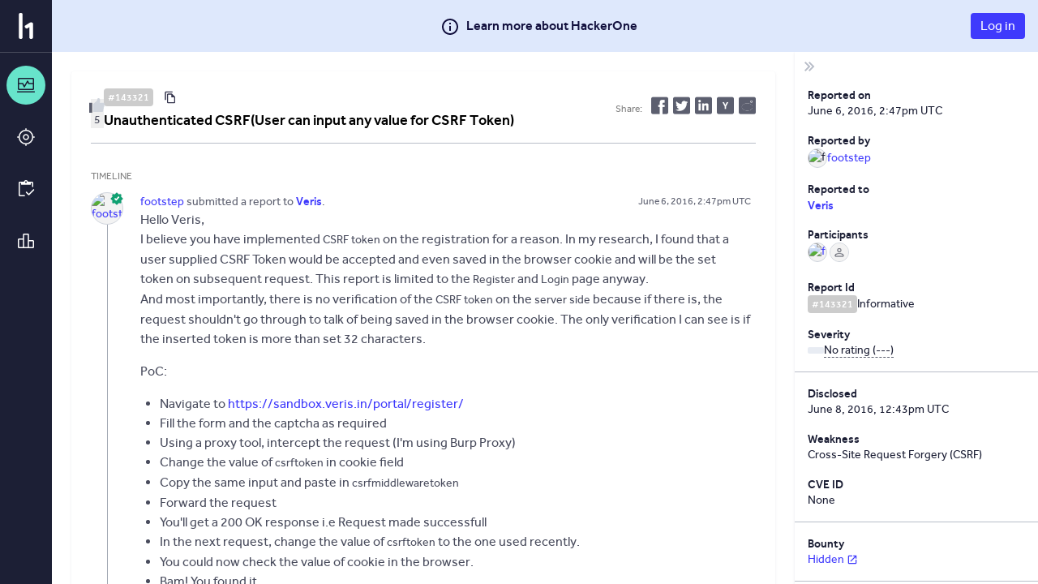

--- FILE ---
content_type: text/html; charset=utf-8
request_url: https://hackerone.com/reports/143321
body_size: 284
content:
<!DOCTYPE html>
<html lang="en">
<head>
  <!--[if lte IE 8]>
  <meta http-equiv="refresh" content="0; url=/browser-not-supported.html">
  <![endif]-->

  <meta charset="utf-8">
    <meta name="referrer" content="origin-when-cross-origin">
  <meta name="viewport" content="width=device-width, user-scalable=yes, initial-scale=1">
  <meta name="apple-mobile-web-app-capable" content="yes">
    <meta property="og:image" content="https://profile-photos.hackerone-user-content.com/variants/000/009/409/c1806c3bc995d97dd0aa437c2e42eb609f49e549_original.png/d6d8259739a2a4d509639b7804214d057bca547cc3fafe509ec3e3a86321b1d1">
  <meta property="og:type" content="article">
  <meta property="og:title" content="Veris disclosed on HackerOne: Unauthenticated CSRF(User can input..." />
  <meta property="og:url" content="https://hackerone.com/reports/143321" />
  <meta name="og:description" content="Hello Veris,
I believe you have implemented `CSRF token` on the registration for a reason. In my research, I found that a user supplied CSRF Token would be accepted and even saved in the browser cookie and will be the set token on subsequent request. This report is limited to the `Register` and `Login` page anyway.
And most importantly, there is no verification of the `CSRF token` on the...">
  <meta name="description" content="Hello Veris,
I believe you have implemented `CSRF token` on the registration for a reason. In my research, I found that a user supplied CSRF Token would be accepted and even saved in the browser cookie and will be the set token on subsequent request. This report is limited to the `Register` and `Login` page anyway.
And most importantly, there is no verification of the `CSRF token` on the...">
  <meta name="twitter:card" content="summary" />
  <meta name="twitter:site" content="@Hacker0x01" />
  <meta name="twitter:title" content="Veris disclosed on HackerOne: Unauthenticated CSRF(User can input..." />
  <meta name="twitter:description" content="Hello Veris,
I believe you have implemented `CSRF token` on the registration for a reason. In my research, I found that a user supplied CSRF Token would be accepted and even saved in the browser..." />
  <meta name="twitter:image" content="https://profile-photos.hackerone-user-content.com/variants/000/009/409/c1806c3bc995d97dd0aa437c2e42eb609f49e549_original.png/d6d8259739a2a4d509639b7804214d057bca547cc3fafe509ec3e3a86321b1d1" />


  <title>HackerOne</title>

  <meta
    name="slack-app-id"
    content="A0BFC2YUS" >
    <meta
      name="sentry-release-id"
      content="047ea73" >
  <meta property="og:site_name" content="HackerOne" >
  <meta property="fb:app_id" content="345444188982280" >
  <meta name="csrf-param" content="authenticity_token" />
<meta name="csrf-token" content="uagmE2g6-_AdXfNvWeP2Xsh3KMwmaaWADJx361QnreqTGyyVlANWSFjRWnhQHu79e917xJ_mRdWbeA5Za4m7sQ" />
    <link rel="stylesheet" href="/assets/static/main_css-kSRe5qrn.css" media="all" />
    <link rel="stylesheet" href="/assets/static/main_js-Bh5gb-Ki.css" media="all" />
  
  <script src="/assets/constants-ffc0194b4e5773907772d5988988d8643b29f04f59a003eb08112a2aaaafb026.js" integrity="sha256-b5g5XJBqp5jbdtchzK3pyGRyCOvRTlPmq4KqhQDPCtA="></script>
    <script type="module" src="/assets/static/main_js-Ba5OTGVY.js"></script>
  <base target="_parent" >
</head>
<body class="js-application controller_reports action_show _layout signed-out" data-locale="en">

  <div class="js-application-root full-size"></div>
  <noscript>
  <div class="js-disabled">
    It looks like your JavaScript is disabled. To use HackerOne, enable JavaScript in your browser and refresh this page.
  </div>
</noscript>

  
</body></html>


--- FILE ---
content_type: text/javascript
request_url: https://hackerone.com/assets/static/report_page-oS-IODuO.js
body_size: -1343
content:
import{r as p,j as a,P as r}from"./vendor-CJMAXX0A.js";import{w as i,e as m,f as d}from"./main_js-Ba5OTGVY.js";import{l as c,r as l}from"./read_reports-n4-Ql8Ja.js";/* empty css                 */const t=i(({reportId:e,isTriager:s})=>(p.useEffect(()=>{const o=c();l(o,e)},[e]),a.jsx("div",{className:"report-with-metadata-sidebar",children:a.jsx(m,{content:a.jsx(d,{reportId:e,isTriager:s})})})));t.propTypes={match:r.shape({params:r.shape({id:r.string}).isRequired}).isRequired};t.displayName="ReportPage";export{t as default};
